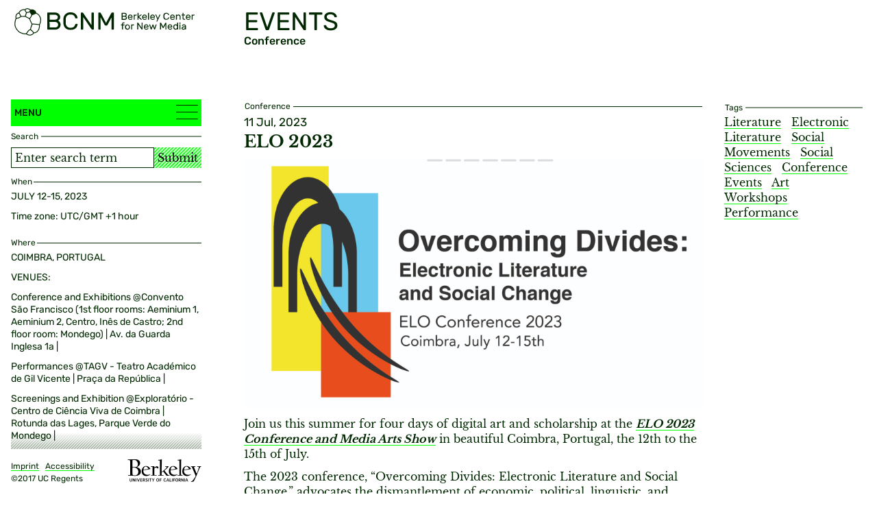

--- FILE ---
content_type: text/html; charset=utf-8
request_url: https://bcnm.berkeley.edu/events/4223/conference/5696/elo-2023
body_size: 6223
content:
<!DOCTYPE html>
<html xmlns="http://www.w3.org/1999/xhtml" lang="en-US" class="">
<head>
	<meta http-equiv="Content-Type" content="text/html;charset=utf-8" />
	<meta http-equiv="X-UA-Compatible" content="IE=edge" />
	<meta name="viewport" content="width=device-width, initial-scale=1" />
	<title>ELO 2023 - Events - Berkeley Center for New Media</title>

	<link rel="stylesheet" type="text/css" media="all" href="/styles/jquery.selectBoxIt.css" />
	<link rel="stylesheet" type="text/css" media="all" href="/styles/jquery.fancybox.min.css" />
	<link rel="stylesheet" type="text/css" media="all" href="/styles/main.css?v=20250121055156" />
	<!--
		Design by Catalogtree (http://www.catalogtree.net/)
		Technical realization by Systemantics (http://www.systemantics.net/)
	-->
</head>
<body>

<div class="skip-links">
	<h2 class="screenreader-only">Jump links</h2>
	<a href="#target_content" class="skip-link" title="skip links">Jump to content</a>
</div>

<div class="warp-main">


<header class="compensate-for-scrollbar">
	<div class="wrap-header">
		<div class="header-logo">
			<a href="/" class="header-logo-item">
				<img src="/elements/BCNM-logo-bubble-08.svg" alt="Berkeley Center for New Media" class="header-logo-item-1">
				<img src="/elements/BCNM-logo-type.svg" alt="" class="header-logo-item-2" aria-hidden="true">
			</a>

			<div class="menu-button-borders on-mobile js-menu-toggle" role="button" aria-expanded="false" tabindex="0">
				<div></div>
				<div></div>
				<div></div>
			</div>


		</div>
		<div class="header-page" aria-hidden="true">
			<div class="header-page-category">
				Events
			</div>
			<div class="header-page-subcategory">
				Conference
			</div>


		</div>
	</div>

	
</header>

<main>
	<div class="wrap-sidebar">
		<div class="sidebar-pin">
			<div class="sidebar">
				<div class="menu js-hatching-wrapper">
					<a href="#" class="menu-button js-menu-toggle" role="button" aria-haspopup="true" aria-expanded="false">
						Menu
						<div class="menu-button-borders">
							<div></div>
							<div></div>
							<div></div>
						</div>
					</a>

					<div class="main-hatching js-hatching"></div>

					<div class="wrap-menu-scrolling">
						<div class="menu-scrolling">
							<nav role="menu" aria-label="Main navigation">
								<ul class="menu-items">
									<li class="menu-item">
										<a href="/" role="menuitem">Home</a>
									</li>
									<li class="menu-item">
										<div id="menu-1" class="menu-item-holder is-open js-menu-item-toggle" tabindex="0" role="button" aria-expanded="true" aria-haspopup="menu">Events</div>
										<ul class="menu-items-submenu" role="menu" aria-labelledby="menu-1">
											<li class="menu-item">
												<a href="/events/" role="menuitem">Overview</a>
											</li>
																							<li class="menu-item">
													<a href="/events/6293/20th-anniversary-conference/" role="menuitem">20th Anniversary Conference</a>
												</li>
																							<li class="menu-item">
													<a href="/events/13/art-tech-culture/" role="menuitem">Art, Tech & Culture</a>
												</li>
																							<li class="menu-item">
													<a href="/events/22/history-theory/" role="menuitem">History & Theory</a>
												</li>
																							<li class="menu-item">
													<a href="/events/95/workshops/" role="menuitem">Workshops</a>
												</li>
																							<li class="menu-item">
													<a href="/events/109/special-events/" role="menuitem">Special Events</a>
												</li>
																							<li class="menu-item">
													<a href="/events/324/commons-conversations/" role="menuitem">Commons Conversations</a>
												</li>
																							<li class="menu-item">
													<a href="/events/4223/conference/" role="menuitem">Conference</a>
												</li>
																							<li class="menu-item">
													<a href="/events/6532/global-digital-infrastructure/" role="menuitem">Global Digital Infrastructure</a>
												</li>
																					</ul>
									</li>
									<li class="menu-item">
										<a href="/news-research/" role="menuitem">News/Research</a>
									</li>
									<li class="menu-item">
										<div id="menu-2" class="menu-item-holder js-menu-item-toggle" tabindex="0" role="button" aria-expanded="false" aria-haspopup="menu">Academics</div>
										<ul class="menu-items-submenu" role="menu" aria-labelledby="menu-2">
											<li class="menu-item">
												<a href="/academics/" role="menuitem">Overview</a>
											</li>
																							<li class="menu-item"><a href="/academics/27/designated-emphasis-program" role="menuitem">Designated Emphasis Program</a></li>
																							<li class="menu-item"><a href="/academics/31/certificate-in-new-media" role="menuitem">Certificate in New Media</a></li>
																							<li class="menu-item"><a href="/academics/3328/graduate-opportunities" role="menuitem">Graduate Opportunities</a></li>
																							<li class="menu-item"><a href="/academics/32/undergraduate-certificate-in-new-media" role="menuitem">Undergraduate Certificate in New Media</a></li>
																							<li class="menu-item"><a href="/academics/3334/undergraduate-opportunities" role="menuitem">Undergraduate Opportunities</a></li>
																							<li class="menu-item"><a href="/academics/33/visiting-scholar-in-new-media" role="menuitem">Visiting Scholar in New Media</a></li>
																							<li class="menu-item"><a href="/academics/5698/decals" role="menuitem">Decals</a></li>
																						<li>
												<div class="menu-item-sub-holder js-menu-item-toggle" tabindex="0" role="button" aria-expanded="false" aria-haspopup="menu">
													Courses</div>
												<ul class="menu-items-subsubmenu">
																											<li class="menu-item">
															<a href="/academics/6549/spring-2026" role="menuitem">Spring 2026</a>
														</li>
																											<li class="menu-item">
															<a href="/academics/6323/fall-2025" role="menuitem">Fall 2025</a>
														</li>
																											<li class="menu-item">
															<a href="/academics/6200/summer-2025" role="menuitem">Summer 2025</a>
														</li>
																											<li class="menu-item">
															<a href="/academics/6083/spring-2025" role="menuitem">Spring 2025</a>
														</li>
																											<li class="menu-item">
															<a href="/academics/5865/fall-2024" role="menuitem">Fall 2024</a>
														</li>
																											<li class="menu-item">
															<a href="/academics/5818/summer-2024" role="menuitem">Summer 2024</a>
														</li>
																											<li class="menu-item">
															<a href="/academics/5765/spring-2024" role="menuitem">Spring 2024</a>
														</li>
																											<li class="menu-item">
															<a href="/academics/5472/fall-2023" role="menuitem">Fall 2023</a>
														</li>
																											<li class="menu-item">
															<a href="/academics/5429/summer-2023" role="menuitem">Summer 2023</a>
														</li>
																											<li class="menu-item">
															<a href="/academics/5268/spring-2023" role="menuitem">Spring 2023</a>
														</li>
																											<li class="menu-item">
															<a href="/academics/4988/fall-2022" role="menuitem">Fall 2022</a>
														</li>
																											<li class="menu-item">
															<a href="/academics/4711/spring-2022" role="menuitem">Spring 2022</a>
														</li>
																											<li class="menu-item">
															<a href="/academics/4426/fall-2021" role="menuitem">Fall 2021</a>
														</li>
																											<li class="menu-item">
															<a href="/academics/4098/spring-2021" role="menuitem">Spring 2021</a>
														</li>
																											<li class="menu-item">
															<a href="/academics/3691/fall-2020" role="menuitem">Fall 2020</a>
														</li>
																											<li class="menu-item">
															<a href="/academics/3420/summer-2020" role="menuitem">Summer 2020</a>
														</li>
																											<li class="menu-item">
															<a href="/academics/3370/spring-2020" role="menuitem">Spring 2020</a>
														</li>
																											<li class="menu-item">
															<a href="/academics/3044/fall-2019" role="menuitem">Fall 2019</a>
														</li>
																											<li class="menu-item">
															<a href="/academics/2772/spring-2019" role="menuitem">Spring 2019</a>
														</li>
																											<li class="menu-item">
															<a href="/academics/2891/summer-2019" role="menuitem">Summer 2019</a>
														</li>
																											<li class="menu-item">
															<a href="/academics/2469/fall-2018" role="menuitem">Fall 2018</a>
														</li>
																											<li class="menu-item">
															<a href="/academics/2051/summer-2018" role="menuitem">Summer 2018</a>
														</li>
																											<li class="menu-item">
															<a href="/academics/1612/spring-2018" role="menuitem">Spring 2018</a>
														</li>
																											<li class="menu-item">
															<a href="/academics/28/fall-2017" role="menuitem">Fall 2017</a>
														</li>
																											<li class="menu-item">
															<a href="/academics/34/summer-2017" role="menuitem">Summer 2017</a>
														</li>
																											<li class="menu-item">
															<a href="/academics/35/spring-2017" role="menuitem">Spring 2017</a>
														</li>
																									</ul>
											</li>
										</ul>
									</li>
									<li class="menu-item">
										<div id="menu-3" class="menu-item-holder js-menu-item-toggle" tabindex="0" role="button" aria-expanded="false" aria-haspopup="menu">People</div>
										<ul class="menu-items-submenu" role="menu" aria-labelledby="menu-3">
																							<li class="menu-item">
													<a href="/people/113/executive-committee" role="menuitem">Executive Committee</a>
												</li>
																							<li class="menu-item">
													<a href="/people/114/staff" role="menuitem">Staff</a>
												</li>
																							<li class="menu-item">
													<a href="/people/115/students" role="menuitem">Students</a>
												</li>
																							<li class="menu-item">
													<a href="/people/5560/graduate-group" role="menuitem">Graduate Group</a>
												</li>
																							<li class="menu-item">
													<a href="/people/3383/advisory-board" role="menuitem">Advisory Board</a>
												</li>
																							<li class="menu-item">
													<a href="/people/4005/former-visiting-scholars-post-docs" role="menuitem">Former Visiting Scholars & Post-Docs</a>
												</li>
																					</ul>
									</li>
									<li class="menu-item">
										<div id="menu-4" class="menu-item-holder js-menu-item-toggle" tabindex="0" role="button" aria-expanded="false" aria-haspopup="menu">Resources
										</div>
										<ul class="menu-items-submenu" role="menu" aria-labelledby="menu-4">
																							<li class="menu-item">
													<a href="/resources/100/the-lyman-fellowship" role="menuitem">The Lyman Fellowship</a>
												</li>
																							<li class="menu-item">
													<a href="/resources/101/summer-research-fellowship" role="menuitem">Summer Research Fellowship</a>
												</li>
																							<li class="menu-item">
													<a href="/resources/477/conference-grants" role="menuitem">Conference Grants</a>
												</li>
																							<li class="menu-item">
													<a href="/resources/102/faculty-seed-grants" role="menuitem">Faculty Seed Grants</a>
												</li>
																							<li class="menu-item">
													<a href="/resources/1020/eugene-jarvis-scholarship-for-new-media-innovation" role="menuitem">Eugene Jarvis Scholarship for New Media Innovation</a>
												</li>
																							<li class="menu-item">
													<a href="/resources/2851/undergraduate-research-fellowship" role="menuitem">Undergraduate Research Fellowship</a>
												</li>
																							<li class="menu-item">
													<a href="/resources/3382/working-groups" role="menuitem">Working Groups</a>
												</li>
																							<li class="menu-item">
													<a href="/resources/3997/indigenous-technologies" role="menuitem">Indigenous Technologies</a>
												</li>
																							<li class="menu-item">
													<a href="/resources/4169/d-lab" role="menuitem">D-Lab</a>
												</li>
																							<li class="menu-item">
													<a href="/resources/2396/hack-the-bells-guide" role="menuitem">Hack the Bells Guide</a>
												</li>
																							<li class="menu-item">
													<a href="/resources/4495/maker-resources" role="menuitem">Maker Resources</a>
												</li>
																							<li class="menu-item">
													<a href="/resources/4543/strategic-plan" role="menuitem">Strategic Plan</a>
												</li>
																							<li class="menu-item">
													<a href="/resources/5276/aapi-media-creatives-fellowship" role="menuitem">AAPI Media Creatives Fellowship</a>
												</li>
																							<li class="menu-item">
													<a href="/resources/6160/community-engagement" role="menuitem">Community Engagement</a>
												</li>
																							<li class="menu-item">
													<a href="/resources/6255/oxford-internet-institute" role="menuitem">Oxford Internet Institute </a>
												</li>
																					</ul>
									</li>
									<li class="menu-item">
										<div id="menu-5" class="menu-item-holder js-menu-item-toggle" tabindex="0" role="button" aria-expanded="false" aria-haspopup="menu">Digital Infrastructures</div>
										<ul class="menu-items-submenu" role="menu" aria-labelledby="menu-5">
											<li class="menu-item">
												<a href="/digital-infrastructures/"
												class="menu-item" role="menuitem">Overview</a>
											</li>
																							<li class="menu-item">
													<a href="/digital-infrastructures/6256/summer-2025-courses" role="menuitem">Summer 2025 Courses</a>
												</li>
																							<li class="menu-item">
													<a href="/digital-infrastructures/6340/summer-2025-instructors" role="menuitem">Summer 2025 Instructors</a>
												</li>
																							<li class="menu-item">
													<a href="/digital-infrastructures/6282/digital-infrastructure-101-the-hidden-foundations-of-the-internet" role="menuitem">Digital Infrastructure 101: The Hidden Foundations of the Internet</a>
												</li>
																							<li class="menu-item">
													<a href="/digital-infrastructures/6283/how-to-build-a-global-internet-digital-infrastructure-projects-from-subsea-cables-to-data-centers" role="menuitem">How to Build a Global Internet: Digital Infrastructure Projects from Subsea Cables to Data Centers</a>
												</li>
																							<li class="menu-item">
													<a href="/digital-infrastructures/6284/tech-wars-security-geopolitics-and-resilience-of-digital-infrastructures" role="menuitem">Tech Wars: Security, Geopolitics, and Resilience of Digital Infrastructures</a>
												</li>
																							<li class="menu-item">
													<a href="/digital-infrastructures/6285/keeping-the-internet-alive-the-world-of-digital-infrastructure-operations-and-maintenance" role="menuitem">Keeping the Internet Alive: The World of Digital Infrastructure Operations and Maintenance</a>
												</li>
																							<li class="menu-item">
													<a href="/digital-infrastructures/6217/building-a-sustainable-internet-decal" role="menuitem">Building a Sustainable Internet Decal</a>
												</li>
																						<li>
										</ul>
									</li>
									<li class="menu-item">
										<a href="/about" role="menuitem">About</a>
									</li>
									<li class="menu-item">
										<a href="/contact" role="menuitem">Contact</a>
									</li>
								</ul>
							</nav>
						</div>
					</div>
				</div>

				<section>
					<h2 class="screenreader-only">Search, Support and Connect</h2>
					<div class="sidebar-wrap-form">
						<div class="item-details background-white">
							<h3 class="item-details-text">Search</h3>
							<span class="item-details-border"></span>
						</div>

						<form action="/search" method="get" class="sidebar-form-search">
							<input type="search" name="q" class="sidebar-input" placeholder="Enter search term" aria-label="Search term">
							<button type="submit" class="sidebar-button">Submit</button>
						</form>
					</div>

									</section>

				
									<div class="sidebar-infos js-hatching-wrapper">

						<div class="main-hatching sidebar-hatching js-hatching"></div>

						<div class="bottom-hatching js-hatching"></div>
						<div class="sidebar-infos-scrolling">
							<div class="sidebar-info">
								<div class="sidebar-info-text">
																												<h2><span>When</span></h2>
										<p>JULY 12-15, 2023&nbsp;</p>

<p>Time zone: UTC/GMT +1 hour</p>

																												<h2><span>Where</span></h2>
										<p>COIMBRA, PORTUGAL</p>

<p>VENUES:</p>

<p>Conference and Exhibitions @Convento São Francisco (1st floor rooms: Aeminium 1, Aeminium 2, Centro, Inês de Castro; 2nd floor room: Mondego) |&nbsp;Av. da Guarda Inglesa 1a |</p>

<p>Performances @TAGV - Teatro Académico de Gil Vicente | Praça da República |</p>

<p>Screenings and Exhibition @Exploratório - Centro de Ciência Viva de Coimbra | Rotunda das Lages, Parque Verde do Mondego |&nbsp;</p>

<p>Dinner @Centro Cultural Dom Dinis |&nbsp;Largo Marquês de Pombal</p>

<p>Zoom links will be sent to all registered attendants by email. Numbered sessions (e.g. "session #05 @Aeminium 2") in the program will be streamed. Keynote sessions will be recorded and made available at a later time. &nbsp;</p>

									
								</div>
							</div>
						</div>
					</div>
							</div>

			<div class="sidebar-bottom">
				<a href="/imprint" class="sidebar-bottom-imprint">Imprint</a> &nbsp;
				<a href="http://dap.berkeley.edu/get-help/report-web-accessibility-issue" class="sidebar-bottom-imprint">Accessibility</a>

				<div class="sidebar-bottom-copyright">©2017 UC Regents</div>

				<a href="http://www.berkeley.edu/" class="sidebar-bottom-logo">
					<img src="/elements/UC_Berkeley_wordmark_black-01.png" alt="University of California, Berkeley">
				</a>
			</div>
		</div>
</div>
	<div class="main" id="target_content">
		<div class="main-article js-hatching-wrapper">
			<div class="main-hatching js-hatching"></div>

			<section class="main-article-section">
				<div class="section-details background-white">
					<div class="article-details"><span>Conference</span></div>
				</div>

				<div class="section-text text-style section-text-event">
					<span class="article-event-date">11 Jul, 2023</span>
					<h1>ELO 2023</h1>


					<div class="inline-image">
						<div class="wrap-inline-image-single inline-image-landscape">
							<img src="/images/Screenshot 2023-07-11 at 3.28.35 PM.png?w=1245" alt="">
						</div>
					</div>

					<p>Join us this summer for four days of digital art and scholarship at the <em><a href="https://ucpages.uc.pt/en/events/overcoming-divides-electronic-literature-and-social-change/programa/"><strong>ELO 2023 Conference and Media Arts Show</strong></a></em> in beautiful Coimbra, Portugal, the 12th to the 15th of July.</p>

<p>The 2023 conference, “Overcoming Divides: Electronic Literature and Social Change,” advocates the dismantlement of economic, political, linguistic, and cultural barriers, focusing on the relation between art and society, as well as on the subversive potential of electronic literature.</p>

<p>Art and literature compulsively respond to undergoing socio-political transformations. Whether overtly committed to social causes or inevitably engulfed by waves of change, writers and artists are influenced by dramatic shifts motivated by local or global issues such as climate change, economic crisis, military conflicts, and repressive or coercive government policies. The field of electronic literature, whose continuous reconfiguration is deeply intertwined with technological advancements, is no exception to this pattern. Equipped with the pervasiveness of network technology, as well as with software that can analyze and portray reality with the utmost detail, electronic literature is harnessed with adequate tools to voice environmental and social concerns and to expose oppressive and corrupt regimes. Highly experimental and focused on an introspective journey that aims to explore the creative amplitude of emerging technologies, electronic literature’s self-reflexive nature is also frequently mobilized to defy normative perspectives over literature and art, as well as to challenge deep-rooted cultural misconceptions.</p>

<p>During this conference, we aim to explore how electronic literature uses its critical media approach, as well as its close affinity with computation, to assume a socially engaged stance. In a time when walls are being raised once again, this conference examines electronic literature’s role in the dismantlement of new and old barriers between people.</p>

<p>ELO23 will be held in a national monument (Convento São Francisco), overlooking the University of Coimbra as well as Coimbra’s Uptown and Downtown areas, both designated World Heritage by UNESCO in 2013. Challenging the social asymmetry represented by the uptown/downtown divide, ELO23 will be extended from the university to the entire city center. Performances will be opened to the public, and exhibitions will take place at different locations in the city, thus integrating ELO Conference into Coimbra’s rich cultural life. Remote (online) participation will be limited to the scholarly dimension of the conference.</p>

<p>We welcome scholarly and artistic proposals that explore a connection between electronic literature and the following themes, among others:</p>

<ul>
	<li>the role of literature in social change;</li>
	<li>collaborative platforms and activist software;</li>
	<li>digital humanities and memory preservation (archive);</li>
	<li>environmental damage caused by digital technologies;</li>
	<li>the impact of climate change;</li>
	<li>language barriers, translation and linguistic diversity;</li>
	<li>disabilities and accessibility;</li>
	<li>mental health, trauma and cognitive diversity;</li>
	<li>social and economic inequality;</li>
	<li>digital literacy and societal transformation;</li>
	<li>gender divide and identity diversity;</li>
	<li>migrations and border enforcement;</li>
	<li>hybridity, recombination and multilinearity as aesthetics of subversion;</li>
	<li>documentary forms and nonfiction narrative.</li>
</ul>

<p><strong>Organizers</strong><br />
Electronic Literature Organization (ELO)<br />
Faculdade de Letras da Universidade de Coimbra (FLUC)</p>

<p><strong>Partners and Sponsors</strong><br />
Center for Portuguese Literature (CLP)<br />
Instituto de Comunicação da NOVA (ICNOVA), Universidade Nova de Lisboa<br />
Programa de Doutoramento em Materialidades da Literatura, Universidade de Coimbra<br />
Universidade Fernando Pessoa (UFP)<br />
Câmara Municipal de Coimbra<br />
Exploratório – Centro Ciência Viva de Coimbra<br />
Museu da Ciência da Universidade de Coimbra<br />
Berkeley Center for New Media</p>

				</div>

				<div class="article-buttons">
					<a href="/events/109/special-events/5522/rivers-forests-earth-speculating-dalit-histories-and-dalit-futures-in-bengal" class="article-button-prev" aria-label="Previous event">Previous</a>
					<a href="/events/13/art-tech-culture/5701/the-ghost-in-the-machine-is-me" class="article-button-next" aria-label="Next event">Next</a>
				</div>

			</section>
		</div>

		<div class="marginal-column">
			<div class="section-details background-white">
				<span class="item-details-text">Tags</span>
				<span class="item-details-border"></span>
			</div>

			<div class="marginal-tags">
				<a href="/search?q=Literature" class="marginal-tag">Literature</a>
				<a href="/search?q=Electronic Literature" class="marginal-tag">Electronic Literature</a>
				<a href="/search?q=Social Movements" class="marginal-tag">Social Movements</a>
				<a href="/search?q=Social Sciences" class="marginal-tag">Social Sciences</a>
				<a href="/search?q=Conference" class="marginal-tag">Conference</a>
				<a href="/search?q=Events" class="marginal-tag">Events</a>
				<a href="/search?q=Art" class="marginal-tag">Art</a>
				<a href="/search?q=Workshops" class="marginal-tag">Workshops</a>
				<a href="/search?q=Performance" class="marginal-tag">Performance</a>
			</div>
		</div>
	</div>
</main>

</div>
	<script src="/scripts/jquery-1.11.3.min.js"></script>
	<script src="/scripts/fastclick.js"></script>
	<script src="/scripts/isotope.pkgd.min.js"></script>
	<script src="/scripts/jquery-ui.min.js"></script>
	<script src="/scripts/jquery.selectBoxIt.min.js"></script>
	<script async src="https://theta360.com/widgets.js" charset="utf-8"></script>
	<script src="/scripts/jquery.sys_slideshow.js"></script>
	<script src="/scripts/jquery.fancybox.min.js"></script>
	<script src="/scripts/jquery.lazyload.min.js"></script>
	<script src="/scripts/main.js?v=20250123002351"></script>
	<div class="bg-layer"></div>
	<script async src="https://siteimproveanalytics.com/js/siteanalyze_6294756.js"></script>
</body>
</html>


--- FILE ---
content_type: text/css
request_url: https://bcnm.berkeley.edu/styles/main.css?v=20250121055156
body_size: 6233
content:
html,body,div,span,applet,object,iframe,h1,h2,h3,h4,h5,h6,p,blockquote,pre,a,abbr,acronym,address,big,cite,code,del,dfn,em,img,ins,kbd,q,s,samp,small,strike,strong,sub,sup,tt,var,b,u,i,center,dl,dt,dd,ol,ul,li,fieldset,form,label,legend,table,caption,tbody,tfoot,thead,tr,th,td,article,aside,canvas,details,embed,figure,figcaption,footer,header,hgroup,menu,nav,output,ruby,section,summary,time,mark,audio,video{margin:0;padding:0;border:0;font-size:100%;font:inherit;vertical-align:baseline}article,aside,details,figcaption,figure,footer,header,hgroup,menu,nav,section{display:block}body{line-height:1}ol,ul{list-style:none}blockquote,q{quotes:none}blockquote:before,blockquote:after,q:before,q:after{content:'';content:none}table{border-collapse:collapse;border-spacing:0}@font-face{font-family:"Libre Baskerville";src:url("../webfonts/libre-baskerville-v14-latin-regular.woff2") format("woff");font-weight:normal;font-style:normal}@font-face{font-family:"Libre Baskerville";src:url("../webfonts/libre-baskerville-v14-latin-700.woff2") format("woff");font-weight:bold;font-style:normal}@font-face{font-family:"Rubik";src:url("../webfonts/rubik-v28-latin-regular.woff2") format("woff");font-weight:normal;font-style:normal}@font-face{font-family:"Rubik";src:url("../webfonts/rubik-v28-latin-500.woff2") format("woff");font-weight:500;font-style:normal}body,input{font:normal 16px/22px "Libre Baskerville",serif}img{display:block;width:100%;height:auto}a{text-decoration:none;color:#002800}html{-webkit-font-smoothing:antialiased;-moz-osx-font-smoothing:grayscale;overflow-y:scroll;word-wrap:break-word;-webkit-text-size-adjust:100%;box-sizing:border-box}*,*:before,*:after{box-sizing:inherit}body{position:relative;color:#002800}header{zoom:1;position:fixed;top:0;left:0;right:0;height:143px;overflow:hidden;z-index:100}header:before,header:after{content:"";display:table}header:after{clear:both}header>div{position:relative;z-index:1}em{font-style:italic}.clickable-block{cursor:pointer;-moz-user-select:-moz-none;-ms-user-select:none;-webkit-user-select:none;user-select:none}.wrap-header{zoom:1;background-color:#fff;width:100%;padding-left:16px;padding-right:16px;max-width:1332px;height:145px}.wrap-header:before,.wrap-header:after{content:"";display:table}.wrap-header:after{clear:both}strong{font-weight:bold}.teaser-border-now{border-color:lime}.teaser-border-now .teaser-details{background-color:lime}.background-now{background-color:lime}.background-white{position:relative;display:-webkit-flex;display:flex}.header-logo{width:28.02419%;float:left;margin-right:1.6129%;margin-right:0;max-width:278px}.header-logo-item{zoom:1;display:block;margin-left:5px;margin-right:10px;margin-top:12px;max-width:263px}.header-logo-item:before,.header-logo-item:after{content:"";display:table}.header-logo-item:after{clear:both}.header-logo-item-1{width:calc(100% - 224px);float:left}.header-logo-item-2{width:calc(100% - 48px);float:right;margin-top:6px}.header-links{font:500 14px/18px "Rubik",sans-serif;text-transform:uppercase;margin-top:15px;padding-left:31px}.header-links li+li{margin-top:2px}.header-link{padding-left:22px;position:relative}.header-link:before{content:"";position:absolute;top:0;background-image:url("../elements/icon_arrow_right.svg");background-size:contain;background-position:0px 3px;background-repeat:no-repeat;display:block;width:13px;height:13px}.header-columns,.header-page{zoom:1;margin-left:4.23387%;width:66.12903%;float:right;margin-right:0;margin-top:12px}.header-columns:before,.header-columns:after,.header-page:before,.header-page:after{content:"";display:table}.header-columns:after,.header-page:after{clear:both}.header-column{font:normal 37px/40px "Rubik",sans-serif;width:48.78049%;float:left;margin-right:2.43902%}.header-column+.header-column{width:48.78049%;float:right;margin-right:0}.header-page{height:124px;position:relative;padding-left:4px}.header-page-category{font:normal 37px/38px "Rubik",sans-serif;text-transform:uppercase}@media (max-width: 768px){.header-page-category{font-size:14px;line-height:18px;font-weight:bold}}.header-page-subcategory{font:500 16px/20px "Rubik",sans-serif}@media (max-width: 768px){.header-page-subcategory{font-size:14px;line-height:18px}}.header-jump-links{width:74.39024%;padding-right:10px;position:absolute;bottom:0;max-height:66px;overflow:hidden}.header-jump-links li{float:left;margin-right:13px}.header-jump-link{cursor:pointer;-moz-user-select:-moz-none;-ms-user-select:none;-webkit-user-select:none;user-select:none;background-image:-moz-linear-gradient(top, lime 1px, transparent 1px);background-image:-webkit-linear-gradient(top, lime 1px, transparent 1px);background-image:-o-linear-gradient(top, lime 1px, transparent 1px);background-image:-ms-linear-gradient(top, lime 1px, transparent 1px);background-image:linear-gradient(lime 1px, transparent 1px);background-size:1px 1px;background-repeat:repeat-x;background-position:0 100%}.screenreader-only{position:absolute;text-indent:-9999px}.warp-main{position:relative;z-index:2}main{zoom:1;position:relative;margin-top:143px;padding-right:16px;padding-left:16px;max-width:1332px;background-color:#fff}main:before,main:after{content:"";display:table}main:after{clear:both}.wrap-sidebar{width:28.02419%;float:left;margin-right:1.6129%;margin-right:0;position:relative;top:0;height:calc(100vh - 145px);max-width:278px;z-index:1}.sidebar-pin{position:fixed;top:145px;height:calc(100vh - 145px);width:278px}.sidebar{width:100%}.sidebar-bottom{font:normal 12px/14px "Rubik",sans-serif;width:100%;position:absolute;bottom:15px;left:0}.sidebar-bottom a{position:relative}.sidebar-bottom a:after{content:"";display:block;border-bottom:1px solid lime;position:absolute;left:0;right:0;bottom:0}.sidebar-bottom-logo{position:absolute !important;right:0;bottom:2px}.sidebar-bottom-logo:after{content:none !important}.sidebar-bottom-logo img{height:33px;width:auto}.sidebar-bottom-copyright{margin-top:4px}.sidebar-wrap-form{margin-top:6px}.main{margin-left:4.23387%;width:66.12903%;float:right;margin-right:0;position:relative;margin-bottom:50px;margin-top:2px;z-index:10}.main-hatching{position:fixed;display:block;height:36px;background-image:url("../elements/icon_hatching_2.svg");background-repeat:repeat;background-size:4px;opacity:.5;right:16px;top:145px;visibility:hidden;pointer-events:none;z-index:100}.is-scrolling .main .main-hatching,.is-scrolling.sidebar-infos .main-hatching{visibility:visible}.menu .main-hatching{margin-top:39px}.menu-is-scrolling .main-hatching{visibility:visible}.bottom-hatching{position:fixed;display:block;height:36px;background-image:url("../elements/icon_hatching_bottom.svg");background-repeat:repeat;background-size:4px;opacity:.5;right:16px;top:inherit !important;bottom:65px;background-position:bottom;visibility:visible;z-index:100}.disable-bottom-hatching .bottom-hatching{visibility:hidden}.is-bottom .bottom-hatching{visibility:hidden}.main-into{width:74.39024%;float:left;margin-right:2.43902%;font:normal 21px/27px "Libre Baskerville",serif}.main-into a{background-image:-moz-linear-gradient(top, lime 1px, transparent 1px);background-image:-webkit-linear-gradient(top, lime 1px, transparent 1px);background-image:-o-linear-gradient(top, lime 1px, transparent 1px);background-image:-ms-linear-gradient(top, lime 1px, transparent 1px);background-image:linear-gradient(lime 1px, transparent 1px);background-size:1px 1px;background-repeat:repeat-x;background-position:0 90%}.main-into p+p{margin-top:8px}.menu{font:500 14px/24px "Rubik",sans-serif;position:relative;z-index:105}.menu-button{cursor:pointer;-moz-user-select:-moz-none;-ms-user-select:none;-webkit-user-select:none;user-select:none;background-color:lime;display:block;text-transform:uppercase;padding:8px 5px 7px 5px;position:relative}.no-touch .menu-button:hover{color:#002800}.menu-button-borders{position:relative;float:right;width:32px;height:21px}.menu-button-borders div{height:1px;background-color:#002800}.menu-button-borders div+div{margin-top:9px}.menu-button-borders.on-mobile{position:absolute;top:14px;right:16px;z-index:1}.wrap-menu-scrolling{display:none;position:absolute;margin-left:-2px;margin-top:-2px;height:0;width:calc(100% + 4px);overflow:hidden}.menu-scrolling{position:absolute;width:calc(100% + 17px);height:calc(100vh - 184px);overflow:scroll;-webkit-overflow-scrolling:touch}.menu-items{margin-bottom:calc(100vh - 224px);padding:2px;width:calc(100% - 17px);width:calc(100%)}.menu-items>.menu-item{text-transform:uppercase}.menu-item{border-top:1px solid #fff}.menu-item a{display:block;position:relative;background-color:lime;padding:8px 5px 7px 5px}.menu-item a:focus-visible{z-index:1}.menu-item a:hover{color:#002800}.menu-item-holder,.menu-item-sub-holder{cursor:pointer;-moz-user-select:-moz-none;-ms-user-select:none;-webkit-user-select:none;user-select:none;background-color:lime;padding:8px 5px 7px 5px;text-transform:uppercase;position:relative}.menu-item-holder:after,.menu-item-sub-holder:after{content:"";-moz-transform:translateY(-50%);-ms-transform:translateY(-50%);-webkit-transform:translateY(-50%);transform:translateY(-50%);position:absolute;background-image:url("../elements/icon_arrow_right.svg");background-size:contain;background-position:0px 3px;background-repeat:no-repeat;display:block;right:15px;top:50%;width:13px;height:13px}.menu-item-holder.is-open:after,.menu-item-sub-holder.is-open:after{content:none}.menu-item-holder.is-open+.menu-items-submenu,.menu-item-sub-holder.is-open+.menu-items-submenu{display:block}.menu-items-submenu{display:none}.menu-items-submenu>.menu-item a{background-color:#80ff80;padding-left:15px}.menu-item-sub-holder{border-top:1px solid #fff;background-color:#80ff80;padding-left:15px}.menu-item-sub-holder.is-open+.menu-items-subsubmenu{display:block}.menu-items-subsubmenu{display:none}.menu-items-subsubmenu>.menu-item a{background-color:#b3ffb3;padding-left:30px}.menu-active .wrap-menu-scrolling{display:block;height:calc(100vh - 184px)}.menu-active .wrap-menu-scrolling.mobile-menu{display:none}.menu-active .menu-button-borders div{margin-top:2px !important}.menu-active .menu-button-borders div:nth-child(1){-moz-transform:rotate(45deg);-ms-transform:rotate(45deg);-webkit-transform:rotate(45deg);transform:rotate(45deg);top:9px;position:absolute;width:100%}.menu-active .menu-button-borders div:nth-child(2){-moz-transform:rotate(-45deg);-ms-transform:rotate(-45deg);-webkit-transform:rotate(-45deg);transform:rotate(-45deg);position:absolute;top:9px;width:100%}.menu-active .menu-button-borders div:nth-child(3){display:none}.teaser{display:block;border-width:1px;border-style:solid}.teaser.teaser-border-white{border-color:transparent;border-bottom-color:lime}.teaser.teaser-border-white .teaser-details{position:relative;padding-right:0}.teaser.teaser-border-white>div:last-child{margin-bottom:11px}.teaser+.teaser{margin-top:11px}.teaser+.teaser-border-now{margin-top:16px}.isotope-items .teaser{margin-bottom:11px}.isotope-items .teaser+.teaser{margin-top:0}.teaser-innner{display:block}.teaser-details{font:normal 12px/14px "Rubik",sans-serif;padding-left:5px;padding-right:5px}.teaser-details-date{font:normal 17px/21px "Rubik",sans-serif;margin-top:5px;margin-left:3px;margin-right:3px}.teaser-image{margin-left:3px;margin-right:3px;margin-top:3px}.wrap-teaser-image{position:relative;overflow:hidden}.wrap-teaser-image .lazyload{position:absolute;top:0;left:0;width:100%;height:100%}.teaser-title{font:bold 24px/28px "Libre Baskerville",serif;margin-left:3px;margin-right:3px;margin-top:5px;margin-bottom:2px}.teaser-image+.teaser-title{margin-top:9px}.with-image .teaser-image+.teaser-title{margin-top:12px}.with-image .teaser-title{font:bold 20px/24px "Libre Baskerville",serif}.teaser-text{font:normal 16px/22px "Libre Baskerville",serif;margin-bottom:3px;margin-left:3px;margin-right:3px}.teaser-image+.teaser-text{margin-top:12px}.teaser-title+.teaser-text{margin-top:8px}.read-more-button{font:normal 12px/14px "Rubik",sans-serif;background-image:-moz-linear-gradient(top, #002800 1px, transparent 1px);background-image:-webkit-linear-gradient(top, #002800 1px, transparent 1px);background-image:-o-linear-gradient(top, #002800 1px, transparent 1px);background-image:-ms-linear-gradient(top, #002800 1px, transparent 1px);background-image:linear-gradient(#002800 1px, transparent 1px);background-size:1px 1px;background-repeat:repeat-x;background-position:0 90%}.no-touch .teaser .read-more-button:hover{background-image:-moz-linear-gradient(top, lime 1px, transparent 1px);background-image:-webkit-linear-gradient(top, lime 1px, transparent 1px);background-image:-o-linear-gradient(top, lime 1px, transparent 1px);background-image:-ms-linear-gradient(top, lime 1px, transparent 1px);background-image:linear-gradient(lime 1px, transparent 1px);background-size:1px 1px;background-repeat:repeat-x;background-position:0 90%}.isotope-items .teaser{width:48.78049%;float:left}.item-gutter{width:1.6129%}.item-width{width:48.78049%}.wrap-column-items{zoom:1}.wrap-column-items:before,.wrap-column-items:after{content:"";display:table}.wrap-column-items:after{clear:both}.column-items{width:48.78049%;float:left;margin-right:2.43902%}.column-items+.column-items{width:48.78049%;float:right;margin-right:0}.sidebar-form-search,.sidebar-form-newsletter{display:flex;gap:8px;margin-top:8px}.sidebar-input{font:normal 16px/22px "Libre Baskerville",serif;width:100%;border:1px solid #002800;margin:0;padding:3px 5px 3px 5px;border-radius:0;-webkit-appearance:none}.sidebar-input:focus{outline:none}::-webkit-input-placeholder{color:#002800;opacity:1}:-moz-placeholder{color:#002800;opacity:1}::-moz-placeholder{color:#002800;opacity:1}:-ms-input-placeholder{color:#002800;opacity:1}.sidebar-button{font:normal 16px/22px "Libre Baskerville",serif;background-image:url("../elements/icon_hatching_gradient_green.svg");background-repeat:repeat-x;background-size:5px 58px;border:0;cursor:pointer;padding:0 5px;margin:0}.sidebar-donate{font:normal 16px/22px "Libre Baskerville",serif;display:block;margin-top:8px;padding:5px 5px 5px 5px;background-image:url("../elements/icon_hatching_gradient_green.svg");background-repeat:repeat-x;background-size:5px 58px}.sidebar-donate:hover{color:#002800}.article-details{position:relative}.background-white .article-details{padding-right:0;width:100%}.background-white .article-details span{padding-right:4px;background-color:#fff;position:relative;z-index:2}.background-white .article-details:after{content:"";position:absolute;border-bottom:1px solid #002800;width:100%;left:0;bottom:6px;z-index:0}.item-details{font:normal 12px/14px "Rubik",sans-serif;display:-webkit-flex;display:flex;position:relative}.item-details-text{white-space:nowrap;margin-right:4px;display:inline-block;padding:2px 0 1px 0}.teaser-event .item-details-text{position:relative;top:0}.item-details-date{font:normal 17px/21px "Rubik",sans-serif;display:inline-block;padding:2px 0 1px 0}.item-details-date+.item-details-text{padding-left:3px}.item-details-border{-moz-transform:translateY(50%);-ms-transform:translateY(50%);-webkit-transform:translateY(50%);transform:translateY(50%);border-top:1px solid #002800;width:100%;display:none}.teaser-border-white .item-details-border,.background-white .item-details-border{display:block}.sidebar-socialmedia{margin-top:13px}.sidebar-socialmedia-items{display:-webkit-flex;display:flex;margin-top:4px}.sidebar-socialmedia-item{cursor:pointer;-moz-user-select:-moz-none;-ms-user-select:none;-webkit-user-select:none;user-select:none;background-position:center;background-size:cover;width:100%}.sidebar-socialmedia-item a{display:block}.sidebar-socialmedia-item a:after{content:"";display:block;padding-bottom:100%}.socialmedia-facebook{background-image:url("../elements/icon_facebook.svg")}.socialmedia-twitter{background-image:url("../elements/icon_twitter.svg")}.socialmedia-google{background-image:url("../elements/icon_google.svg")}.socialmedia-youtube{background-image:url("../elements/icon_youtube.svg")}.socialmedia-flickr{background-image:url("../elements/icon_flickr.svg")}.socialmedia-instagram{background-image:url("../elements/icon_instagram.svg")}.socialmedia-spotify{background-image:url("../elements/icon_storify.svg")}.socialmedia-rss{background-image:url("../elements/icon_rss.svg")}.sidebar-archive-form{zoom:1;margin-top:12px}.sidebar-archive-form:before,.sidebar-archive-form:after{content:"";display:table}.sidebar-archive-form:after{clear:both}.sidebar-archive-item-month{width:39.56835%;float:left;margin-right:5.7554%}.sidebar-archive-item-year{width:24.46043%;float:left;margin-right:5.7554%}.sidebar-archive-item-button{cursor:pointer;-moz-user-select:-moz-none;-ms-user-select:none;-webkit-user-select:none;user-select:none;width:24.46043%;float:right;margin-right:0;font:normal 16px/22px "Libre Baskerville",serif;border:0;background-color:transparent;background-image:url("../elements/icon_hatching_gradient_green.svg");background-repeat:repeat-x;background-size:5px 58px;margin:0;padding:4px 5px 5px 5px}.sidebar-archive-item-button:focus{outline:none}.sidebar-archive-select{font:normal 16px/22px "Libre Baskerville",serif;width:100%}.selectboxit-container{width:100% !important}.selectboxit-container *{font:normal 16px/22px "Libre Baskerville",serif}.selectboxit-container .selectboxit-option-icon-container{margin-left:0}.selectboxit-container .selectboxit{border-radius:0;width:100% !important}.selectboxit-container .selectboxit-btn{border:0;background-color:inherit;background-image:none;border:1px solid;padding:3px 5px 2px 5px}.no-touch .selectboxit-container .selectboxit-btn:hover,.selectboxit-container .selectboxit-btn:focus{background-color:#fff}.selectboxit-container .selectboxit-options{width:100% !important;min-width:inherit !important;border-radius:0}.selectboxit-container .selectboxit-options .selectboxit-option-icon-container{display:none}.selectboxit-container .selectboxit-option .selectboxit-option-anchor{padding:0}.selectboxit-container .selectboxit-option.selectboxit-focus{background-color:#b3ffb3}.selectboxit-container .selectboxit-list{border:0;border-left:1px solid #002800;border-right:1px solid #002800;border-bottom:1px solid #002800;margin-top:-1px;box-shadow:none}.selectboxit-container .selectboxit-list .selectboxit-option-anchor{color:inherit}.selectboxit-container .selectboxit-option-icon{display:none}.selectboxit-container .selectboxit-option-first{border-radius:0}.selectboxit-container .selectboxit-text{text-indent:0}.selectboxit-arrow-container{width:14px}.selectboxit-default-arrow{border:0}.selectboxit-default-arrow:after{content:"";-moz-transform:rotate(90deg);-ms-transform:rotate(90deg);-webkit-transform:rotate(90deg);transform:rotate(90deg);background-image:url("../elements/icon_arrow_right.svg");background-repeat:no-repeat;background-size:100%;width:14px;height:14px;position:absolute;margin-top:0.1333em;right:0}.selectboxit-open .selectboxit-default-arrow:after{display:none}.selectboxit-list>.selectboxit-focus>.selectboxit-option-anchor{background-color:inherit;background-image:none;color:#002800}.selectboxit-option,.selectboxit-optgroup-header{text-indent:0;padding-top:1px;padding-bottom:2px;padding-left:5px;padding-right:5px}.selectboxit-container span,.selectboxit-container .selectboxit-options a{padding-top:2px;line-height:normal;height:auto;padding-bottom:2px}.article-filter-second{float:left;width:100%}.article-text+.article-filter-second{margin-top:2.357em}.article-filter-second .wrap-selectbox{width:33.334%}.is-selected .selectboxit{color:#002800}.sidebar-infos{margin-top:13px;overflow:hidden;position:relative}.sidebar-info{font:normal 14px/18px "Rubik",sans-serif}.sidebar-info+.sidebar-info{margin-top:16px}.sidebar-info:last-child{margin-bottom:25px}.sidebar-info a{position:relative}.sidebar-info a:after{content:"";display:block;border-bottom:1px solid lime;position:absolute;left:0;right:0;bottom:0}.sidebar-infos-scrolling{width:100%;height:100%;position:absolute;overflow-y:scroll;padding-right:17px;box-sizing:content-box;-webkit-overflow-scrolling:touch}.section-text{padding-left:4px;padding-right:4px}.article-event-date{font:normal 17px/21px "Rubik",sans-serif;display:block;margin-bottom:4px}.main-article{width:74.39024%;float:left;margin-right:2.43902%}.main-article.main-article-peoples{width:100%;float:right;margin-right:0}.main-article.main-article-peoples .section-text{width:74.39024%;float:left;margin-right:2.43902%}.text-style h1,.text-style h2{font:bold 24px/28px "Libre Baskerville",serif;max-width:580px}.text-style h1+p,.text-style h2+p{margin-top:7px}.text-style h1+.inline-image,.text-style h1+ul,.text-style h1+.inline-embed,.text-style h2+.inline-image,.text-style h2+ul,.text-style h2+.inline-embed{margin-top:11px}.text-style h1+h3,.text-style h2+h3{margin-top:9px}.text-style h3{font:bold 20px/24px "Libre Baskerville",serif}.text-style h3+h1{margin-top:16px}.text-style h4{font:normal 12px/14px "Rubik",sans-serif;position:relative;margin-top:9px}.text-style h4 span{background-color:#fff;position:relative;padding-right:2px;z-index:2}.text-style h4:after{content:"";position:absolute;border-bottom:1px solid #002800;width:100%;left:0;bottom:6px;z-index:0}.text-style h4+p,.text-style h4+.inline-embed,.text-style h4+h3{margin-top:6px}.text-style h4+h2{margin-top:16px}.text-style p+p,.text-style p+ul,.text-style p+.inline-image,.text-style p+h3,.text-style p+.inline-embed{margin-top:11px}.text-style p+h4{margin-top:31px}.text-style p+h2{margin-top:16px}.text-style a{background-image:-moz-linear-gradient(top, lime 1px, transparent 1px);background-image:-webkit-linear-gradient(top, lime 1px, transparent 1px);background-image:-o-linear-gradient(top, lime 1px, transparent 1px);background-image:-ms-linear-gradient(top, lime 1px, transparent 1px);background-image:linear-gradient(lime 1px, transparent 1px);background-size:1px 1px;background-repeat:repeat-x;background-position:0 100%}.text-style ul+ul,.text-style ul+p,.text-style ul+p,.text-style ul+h3,.text-style ul+h4{margin-top:11px}.text-style ul+h2{margin-top:16px}.text-style li{text-indent:-18px;margin-left:18px}.text-style li:before{content:"—"}.text-style li+li{margin-top:11px}.text-style .inline-image+p,.text-style .inline-image+ul,.text-style .inline-image+.inline-image,.text-style .inline-image+.inline-embed,.text-style .inline-embed+p,.text-style .inline-embed+ul,.text-style .inline-embed+.inline-image,.text-style .inline-embed+.inline-embed{margin-top:11px}.text-style .inline-image+h2,.text-style .inline-image+h3,.text-style .inline-image+h4,.text-style .inline-embed+h2,.text-style .inline-embed+h3,.text-style .inline-embed+h4{margin-top:16px}.text-style .highlight{background-color:lime}.sidebar-info-text h2{font:normal 12px/14px "Rubik",sans-serif;position:relative}.sidebar-info-text h2 span{background-color:#fff;position:relative;padding-right:2px;z-index:2}.sidebar-info-text h2:after{content:"";position:absolute;border-bottom:1px solid #002800;width:100%;left:0;bottom:6px;z-index:0}.sidebar-info-text h2+p{margin-top:6px}.sidebar-info-text p+p,.sidebar-info-text p+ul{margin-top:11px}.sidebar-info-text p+h2{margin-top:22px}.inline-embed{position:relative;padding-bottom:66.882%}.inline-embed iframe,.inline-embed .ricoh-theta-spherical-image{position:absolute;top:0;left:0;width:100% !important;height:100% !important}.inline-image{font:normal 14px/18px "Rubik",sans-serif}.inline-image img{width:100%;height:auto}.wrap-inline-image-single{position:relative}.wrap-inline-image-single.inline-image-portrait img{width:auto;height:100%}.wrap-inline-image-single.inline-image-bounding:after{content:"";display:block;padding-bottom:66.6666%}.wrap-inline-image-single.inline-image-bounding img{position:absolute;top:0;left:0;width:auto;height:100%}.inline-image-caption{margin-top:5px}.section-details{font:normal 12px/14px "Rubik",sans-serif;padding:3px 5px 2px 5px}.section-details+.section-text{margin-top:13px}.section-details+.section-text.section-text-event{margin-top:4px}.main-article-section+.main-article-section{margin-top:12px}.marginal-column{width:23.17073%;float:right;margin-right:0}.marginal-tags{padding-left:4px;padding-right:4px}.marginal-tags .marginal-tag{background-image:-moz-linear-gradient(top, lime 1px, transparent 1px);background-image:-webkit-linear-gradient(top, lime 1px, transparent 1px);background-image:-o-linear-gradient(top, lime 1px, transparent 1px);background-image:-ms-linear-gradient(top, lime 1px, transparent 1px);background-image:linear-gradient(lime 1px, transparent 1px);background-size:1px 1px;background-repeat:repeat-x;background-position:0 100%;margin-right:10px}.people-list{zoom:1;-moz-column-count:2;-webkit-column-count:2;column-count:2;clear:left;float:left;width:100%;margin-top:13px;padding-left:4px;padding-right:4px}.people-list:before,.people-list:after{content:"";display:table}.people-list:after{clear:both}.main-hatching+.people-list{margin-top:0}.people-item-image{width:23.17073%;float:left;margin-right:2.43902%;position:relative}.people-item-image:after{content:"";padding-bottom:100%;display:block}.people-item-image img{position:absolute;top:0;left:0;width:100%;height:auto}.people-item-image.with-placeholder{font:normal 26px/26px "Rubik",sans-serif;background-color:#bfc9bf;color:#fff}.placeholder-initials{-moz-transform:translate(-50%, -50%);-ms-transform:translate(-50%, -50%);-webkit-transform:translate(-50%, -50%);transform:translate(-50%, -50%);position:absolute;left:50%;top:50%}.people-item-text{width:74.39024%;float:right;margin-right:0}.people-list-title{font:bold 24px/28px "Libre Baskerville",serif}.people-char{font:500 16px/20px "Rubik",sans-serif;color:lime}.people-item{zoom:1}.people-item:before,.people-item:after{content:"";display:table}.people-item:after{clear:both}.people-item+.people-item{margin-top:8px}.people-item.people-item-char{margin-top:10px}.people-item a{font:normal 12px/14px "Rubik",sans-serif;position:relative}.people-item a:after{content:"";display:block;border-bottom:1px solid lime;position:absolute;left:0;right:0;bottom:0}.people-item-text-name{font-weight:bold}.load-more-button{font:normal 12px/14px "Rubik",sans-serif;margin-top:40px;text-align:center;width:100%;float:left;width:100%;clear:both;position:relative}.load-more-button a{background-image:-moz-linear-gradient(top, #002800 1px, transparent 1px);background-image:-webkit-linear-gradient(top, #002800 1px, transparent 1px);background-image:-o-linear-gradient(top, #002800 1px, transparent 1px);background-image:-ms-linear-gradient(top, #002800 1px, transparent 1px);background-image:linear-gradient(#002800 1px, transparent 1px);background-size:1px 1px;background-repeat:repeat-x;background-position:0 100%;visibility:hidden}.wrap-people-list{clear:left;float:left;width:100%}.wrap-people-list+.wrap-people-list{margin-top:24px}#spinner{display:none;border-top:5px solid #002800;border-right:5px solid transparent;border-bottom:5px solid transparent;border-left:5px solid #002800;border-radius:1000px;height:40px;left:50%;margin-left:-20px;margin-top:-20px;position:absolute;top:50%;width:40px;z-index:1;-moz-animation:spin 0.6s infinite linear;-webkit-animation:spin 0.6s infinite linear;animation:spin 0.6s infinite linear}.js-infinity-loading #spinner{display:block}@keyframes spin{from{-webkit-transform:rotate(0deg);-moz-transform:rotate(0deg);-o-transform:rotate(0deg);-ms-transform:rotate(0deg);transform:rotate(0deg)}to{-webkit-transform:rotate(359deg);-moz-transform:rotate(359deg);-o-transform:rotate(359deg);-ms-transform:rotate(359deg);transform:rotate(359deg)}}@-moz-keyframes spin{from{-moz-transform:rotate(0deg);transform:rotate(0deg)}to{-moz-transform:rotate(359deg);transform:rotate(359deg)}}@-webkit-keyframes spin{from{-webkit-transform:rotate(0deg);transform:rotate(0deg)}to{-webkit-transform:rotate(359deg);transform:rotate(359deg)}}@-ms-keyframes spin{from{-ms-transform:rotate(0deg);transform:rotate(0deg)}to{-ms-transform:rotate(359deg);transform:rotate(359deg)}}@-o-keyframes spin{from{-o-transform:rotate(0deg);transform:rotate(0deg)}to{-o-transform:rotate(359deg);transform:rotate(359deg)}}.layer{-moz-transition:top 2500ms ease,opacity 2500ms ease;-o-transition:top 2500ms ease,opacity 2500ms ease;-webkit-transition:top 2500ms ease,opacity 2500ms ease;transition:top 2500ms ease,opacity 2500ms ease;background-image:url("../elements/background_1.svg");background-size:cover;position:fixed;top:0;left:0;opacity:1;width:100%;height:100vh;z-index:1}.layer.fade-out{top:-100vh;opacity:0}header .layer{position:absolute}.layer-active header{background-color:#fff}.layer-active header .wrap-header{background-color:transparent}.slideshow{position:relative;padding-bottom:62.5%;overflow:hidden}.no-touch .slideshow:hover .slideshow-navigation-arrow,.no-touch .slideshow:hover .slideshow-lightbox{visibility:visible}.slide{position:absolute;top:0;left:0;height:100%;width:100%}.slide.slide-portrait{-moz-transform:translateX(-50%);-ms-transform:translateX(-50%);-webkit-transform:translateX(-50%);transform:translateX(-50%);height:100%;width:auto;left:50% !important}.slide:slide-landscape{width:100%;height:auto}.slideshow-info{margin-top:6px;position:relative;min-height:18px}.slideshow-info-counter{font-weight:500;position:absolute;left:0;top:0}.slideshow-info-counter{padding-right:20px}.slideshow-info-caption{margin-left:50px}.slideshow-navigation-arrow{cursor:pointer;-moz-user-select:-moz-none;-ms-user-select:none;-webkit-user-select:none;user-select:none;position:absolute;top:0;height:100%;width:33.34%;visibility:hidden;z-index:10}.slideshow-navigation-arrow:after{content:"";-moz-transform:translateY(-50%);-ms-transform:translateY(-50%);-webkit-transform:translateY(-50%);transform:translateY(-50%);background-repeat:no-repeat;background-size:cover;width:22px;height:22px;position:absolute;top:50%}.slideshow-navigation-arrow-prev{left:0}.slideshow-navigation-arrow-prev:after{content:"";background-image:url("../elements/BCNM-Slideshow-Fullscreen-Previous.svg");left:16px}.slideshow-navigation-arrow-next{right:0}.slideshow-navigation-arrow-next:after{content:"";background-image:url("../elements/BCNM-Slideshow-Fullscreen-Next.svg");right:16px}.slideshow-lightbox{cursor:pointer;-moz-user-select:-moz-none;-ms-user-select:none;-webkit-user-select:none;user-select:none;background-image:url("../elements/BCNM-Slideshow-Fullscreen-Open.svg");background-repeat:no-repeat;background-size:cover;right:16px;width:22px;height:22px;position:absolute;bottom:16px;visibility:hidden;z-index:20}.no-touch .slideshow-lightbox:hover{background-image:url("../elements/BCNM-Slideshow-Fullscreen-Hover.svg")}.fancybox-bg{background-color:transparent;background-image:url("../elements/BCNM-Hatching-Slideshow.svg");background-repeat:repeat;background-size:1920px}.fancybox-infobar{float:right;margin-right:16px}.fancybox-container--ready .fancybox-bg{opacity:1 !important}.fancybox-controls{top:initial;bottom:0;padding-bottom:11px}.fancybox-button:after,.fancybox-button:before{content:none}.fancybox-button{background-color:transparent !important;background-repeat:no-repeat;background-size:cover;width:22px;height:22px;top:50%}.fancybox-button--left{background-image:url("../elements/BCNM-Slideshow-Fullscreen-Previous.svg")}.fancybox-button--left:hover{background-image:url("../elements/BCNM-Slideshow-Fullscreen-Previous.svg")}.fancybox-button--right{background-image:url("../elements/BCNM-Slideshow-Fullscreen-Next.svg")}.fancybox-button--right:hover{background-image:url("../elements/BCNM-Slideshow-Fullscreen-Next.svg")}.fancybox-infobar__body{font:500 14px/18px "Rubik",sans-serif;background-color:transparent !important;color:#002800;position:relative;top:-6px;width:55px}.fancybox-buttons{position:relative;display:inline-block !important;margin-left:16px}.fancybox-button--close{background-image:url("../elements/BCNM-Slideshow-Fullscreen-Close.svg")}.fancybox-button--close:hover{background-image:url("../elements/BCNM-Slideshow-Fullscreen-Close-hover.svg")}.article-buttons{font:normal 12px/14px "Rubik",sans-serif;zoom:1;background-color:lime;height:19px;padding:3px 5px 1px 5px;margin-top:27px}.article-buttons:before,.article-buttons:after{content:"";display:table}.article-buttons:after{clear:both}.no-touch .article-buttons a:hover{color:#002800}.article-button-prev{float:left}.article-button-prev:before{content:"";background-image:url("../elements/icon_arrow_left.svg");background-size:cover;width:9px;height:6px;position:relative;top:-1px;display:inline-block;margin-right:2px}.article-button-next{float:right}.article-button-next:after{content:"";background-image:url("../elements/icon_arrow_right.svg");background-size:cover;width:9px;height:6px;position:relative;top:-1px;display:inline-block;margin-left:2px}.skip-links{display:flex;justify-content:center;position:fixed;top:0;left:0;width:100%;z-index:9999}.skip-link{font:normal 16px/22px "Libre Baskerville",serif;background-color:#002800;color:#fff;position:absolute;pointer-events:none;padding:0.55rem 0.85rem 0.45rem;opacity:0}.skip-link:focus{opacity:1}.accessibility-active .sidebar-archive-select{display:block !important;height:31px}.accessibility-active .selectboxit-container{display:none}.on-mobile,#mc-embedded-subscribe,.item-details-mobile{display:none}#bp{width:1px}@media (min-width: 1024px){.main,.header-page,.header-columns{width:calc(100% - 336px);margin-left:42px}}@media (max-width: 768px){.header-columns,.sidebar-news,.menu,.on-desktop,.layer{display:none}#bp{width:2px}.on-mobile{display:block}.item-details-mobile{display:flex;margin-bottom:11px}header,.wrap-header{height:auto}header{overflow:visible}.header-page-category{font:500 16px/20px "Rubik",sans-serif}}@media (max-width: 768px) and (max-width: 768px){.header-page-category{font-size:14px;line-height:18px}}@media (max-width: 768px){.header-logo{width:100%;padding-bottom:6px}.header-logo-item{width:74.59677%;float:left;margin-right:1.6129%;max-width:214px;margin-left:0;margin-right:0;margin-top:10px}.header-links{width:100%;float:left;clear:both;padding-left:14px;margin-top:1px;margin-bottom:16px}main{display:-webkit-flex;display:flex;-webkit-flex-direction:column-reverse;flex-direction:column-reverse;margin-top:46px}.wrap-sidebar,.sidebar-bottom{position:relative;height:auto;top:0;left:0;width:100%;padding-left:0;padding-right:0}.wrap-sidebar{max-width:inherit}.sidebar-bottom{margin-top:11px;margin-right:0;margin-bottom:8px}.sidebar-pin{width:100% !important;position:relative;top:0;height:auto;max-width:inherit;left:0px !important}.sidebar{display:-webkit-flex;display:flex;-webkit-flex-direction:column;flex-direction:column;width:100%}.sidebar .menu,.sidebar .sidebar-socialmedia,.sidebar .sidebar-donate{-webkit-order:1;order:1}.sidebar .sidebar-archive{-webkit-order:2;order:2}.main{margin-left:0;width:100%;margin-bottom:24px}.column-items{width:100%;margin-right:0}.column-items+.column-items{width:100%;margin-top:12px}.main-into,.main-article,.marginal-column{width:100%;margin-right:0}.header-page{width:100%;margin-left:0;height:auto;padding-left:39px;margin-top:0;padding-bottom:10px}.header-jump-links{zoom:1;font:normal 14px/20px "Libre Baskerville",serif;position:relative;padding-left:39px;padding-bottom:10px;overflow:auto;max-height:inherit}.header-jump-links:before,.header-jump-links:after{content:"";display:table}.header-jump-links:after{clear:both}main .header-jump-links{display:block}.marginal-column{margin-top:20px}.mobile-menu{font:500 14px/24px "Rubik",sans-serif;display:none;top:46px;width:calc(100% - 32px);left:16px}.menu-active .mobile-menu{display:block !important}.mobile-menu,.menu-scrolling{height:calc(100vh - 46px)}.menu-scrolling{width:100%}.menu-items{margin-bottom:calc(100vh - 86px)}.people-list{-moz-column-count:1;-webkit-column-count:1;column-count:1}.isotope-items .teaser{width:100%;float:left}.sidebar-infos{height:auto !important;overflow:auto}.sidebar-infos .js-hatching{display:none}.sidebar-infos-scrolling{position:relative;overflow:auto}.load-more-button{margin-top:9px}.load-more-button a{visibility:visible}.columns-invert{-webkit-flex-direction:column-reverse;flex-direction:column-reverse;display:flex}.columns-invert .column-items:nth-child(1){margin-top:11px}.columns-invert .column-items:nth-child(2) .teaser:last-child{border-bottom:0}.header-logo-item-1{width:calc(100% - 177px)}.header-logo-item-2{margin-left:8px;margin-top:4px;float:left}.wrap-column-items{width:100%}}


--- FILE ---
content_type: text/javascript
request_url: https://bcnm.berkeley.edu/scripts/main.js?v=20250123002351
body_size: 2979
content:
/*
  Berkeley Center for New Media
  Copyright (C) 2017 by Systemantics, Bureau for Informatics

  Systemantics GmbH
  Bleichstr. 11
  41747 Viersen
  GERMANY

  Web:    www.systemantics.net
  Email:  hello@systemantics.net

  Permission granted to use the files associated with this
  website only on your webserver.

  Changes to these files are PROHIBITED due to license restrictions.
*/



// Detect touch device
var isTouch = 'ontouchstart' in document,
	noTouch = !isTouch;

function isMobile() {
	if (!$('#bp').length) {
		$("<div id=bp></div>").appendTo("body");
	}
	return $('#bp').width() == 2;
}

function positionHatching() {
	$(".js-hatching").each(function () {
		var item = $(this),
			wrapper = item.closest(".js-hatching-wrapper"),
			hatchingLeft = wrapper.offset().left,
			hatchingRight = $(window).width() - (hatchingLeft + wrapper.width());

		if (item.hasClass("bottom-hatching")) {
			wrapperScrollheight = wrapper.find(".sidebar-infos-scrolling")[0].scrollHeight;

			if (wrapperScrollheight <= wrapper.height()) {
				wrapper.addClass("disable-bottom-hatching");
			} else {
				wrapper.removeClass("disable-bottom-hatching");
			}
		}

		if (item.hasClass("sidebar-hatching")) {
			hatchingTop = wrapper.offset().top - $(window).scrollTop();
		} else {
			hatchingTop = wrapper.offset().top;
		}

		item.css({
			'left': hatchingLeft,
			'right': hatchingRight,
			'top': hatchingTop,
			'width': wrapper.width(),
		});
	});
}

function mobileMainTop() {
	if (isMobile()) {
		$("main").css("margin-top", $("header").height());
	} else {
		$("main").css("margin-top", "");
	}
}
mobileMainTop();

function sidebarInfoBoxHeight() {
	if (!$(".sidebar-infos").length) {
		return;
	}

	var item = $(".sidebar-infos"),
		itemHeight = $(window).height() - (item.offset().top - $(window).scrollTop()) - 66;

	item.css("height", itemHeight);
}

function removeLayer() {
	$(".layer").addClass("fade-out");

	setTimeout(function () {
		$("html").removeClass("layer-active");
		$(".layer").remove();

	}, 2500);
}

function sidebarPosition() {
	var wrapper = $(".wrap-sidebar"),
		pinItem = $(".sidebar-pin");

	pinItem.css({
		'left': wrapper.offset().left,
		'width': wrapper.width(),
	});
}

function initLazyloading() {
	$('.lazyload').lazyload({
		placeholder: '[data-uri]',
		effect: "fadeIn",
		effectspeed: 250,
		failure_limit: 9999,
	});
}
initLazyloading();

function infiniteLoad($item) {
	var item = $item,
		url = item.find("a").attr("href");

	if (item.hasClass("js-infinity-loading")) {
		return;
	}

	item.addClass("js-infinity-loading");
	item.find("a").remove();
	scrollPosition = $(window).scrollTop();

	$.get(url, function (htmlIn) {
		item.remove();

		var content = $("<div/>").append(htmlIn.replace(/<script\b[^<]*(?:(?!<\/script>)<[^<]*)*<\/script>/gi, ""));

		$(".load-more-button").remove();

		if ($(".wrap-column-items").length) {

			content.find(".wrap-column-items .column-items:eq(0)").children().appendTo($(".wrap-column-items .column-items:eq(0)"));
			content.find(".wrap-column-items .column-items:eq(1)").children().appendTo($(".wrap-column-items .column-items:eq(1)"));
			content.find(".js-infinity").appendTo($(".main"));

			if (isMobile()) {

				$('html, body').animate({
					scrollTop: scrollPosition,
				}, 0);
			}
		}

		initLazyloading();
	});
};

$(function () {
	$('html').addClass(isTouch ? 'is-touch' : 'no-touch');

	FastClick.attach(document.body);

	sidebarPosition();

	// New JS here
	// $(document).on("click", ".menu-item-holder,.menu-item-sub-holder", function(){
	// 	var item = $(this),
	// 		menuScrollTop = item.closest(".menu-scrolling").scrollTop();

	// 	if(!item.is("a")){
	// 		if(item.hasClass("is-open")){
	// 			item.removeClass("is-open");
	// 		}else{
	// 			item.addClass("is-open");

	// 			jumpTop = menuScrollTop + item.position().top - 1;

	// 			$(".menu-scrolling").animate({
	// 				'scrollTop': jumpTop,
	// 			}, 500)
	// 		}
	// 	}
	// });

	$(document).on('focusin', function (e) {
		const target = $(e.target)

		if (target.closest('.menu-items').length) {
			// $('html').addClass('menu-active')
		} else if ($('html').hasClass('menu-active')) {
			if (!target.closest('.menu').length && !target.hasClass('menu')) {
				$('html').removeClass('menu-active')
				$('.js-menu-toggle').attr('aria-expanded', false)
			}
		}
	})

	$(document).on("click keydown", ".js-menu-item-toggle", function (e) {
		const item = $(this)
		const menuScrollTop = item.closest(".menu-scrolling").scrollTop()

		if (e.type == 'keydown') {
			if (e.keyCode != 13) {
				return
			}
		}

		if (item.hasClass("is-open")) {
			item.removeClass("is-open")
			item.attr('aria-expanded', false)
		} else {
			item.addClass("is-open")
			item.attr('aria-expanded', true)

			jumpTop = menuScrollTop + item.position().top - 1;

			$(".menu-scrolling").animate({
				'scrollTop': jumpTop,
			}, 500)
		}

		return false;
	});

	$(document).on("click keydown", ".js-menu-toggle", function (e) {
		if (e.type == 'keydown') {
			// Space
			if (e.keyCode != 32 && e.keyCode != 13) {
				return
			}
		}

		e.preventDefault()

		const item = $(this)

		if ($("html").hasClass("menu-active")) {
			$("html").removeClass("menu-active")
			item.attr('aria-expanded', false)
		} else {
			$("html").addClass("menu-active")
			item.attr('aria-expanded', true)
		}

		return
	});

	$(document).on("click", ".load-more-button a", function (e) {
		if (isMobile()) {
			e.preventDefault();

			infiniteLoad($(".js-infinity"));
		}
	});

	$(window).on("scroll", function () {
		var scrollY = $(window).scrollTop();

		if (scrollY > 0) {
			$("html").addClass("is-scrolling");
		} else {
			$("html").removeClass("is-scrolling");
		}

		if ($(".js-infinity").length && !isMobile()) {
			if (scrollY + $(window).height() >= $(".js-infinity").offset().top) {
				infiniteLoad($(".js-infinity"));
			}
		}
	});

	$(".sidebar-infos-scrolling").on("scroll", function () {
		var scrollY = $(this).scrollTop(),
			sidebar = $(this).closest(".sidebar-infos"),
			sidebarScrollHeight = sidebar.find(".sidebar-infos-scrolling")[0].scrollHeight;

		if (sidebarScrollHeight == (scrollY + sidebar.height())) {
			sidebar.addClass("is-bottom");
		} else {
			sidebar.removeClass("is-bottom");
		}

		if (scrollY > 0) {
			sidebar.addClass("is-scrolling");
		} else {
			sidebar.removeClass("is-scrolling");
		}
	});

	$(document).on("click", function (e) {
		if ($("html").hasClass("menu-active") && !isMobile()) {

			if (!$(e.target).closest(".menu-items").length && !$(e.target).hasClass("menu-button") && !$(e.target).closest(".menu-button").length) {
				$("html").removeClass("menu-active");
			}
		}
	});

	$(".wrap-menu-scrolling").clone().addClass("mobile-menu on-mobile").appendTo("header");

	$(".sidebar-archive-select").selectBoxIt();

	$(document).on("click keydown", ".header-jump-link", function (e) {
		if (e.type == 'keydown') {
			if (e.keyCode != 13) {
				return
			}
		}

		const item = $(".jump-item-" + $(this).data("section"))
		const headerHeight = $(".wrap-header").outerHeight()

		$("html, body").animate({
			'scrollTop': item.offset().top - headerHeight - 12 + "px",
		});

		if (e.type == 'keydown') {
			item.focus()
		}
	});

	var scrollWidth = window.innerWidth - $(window).outerWidth();
	$(".menu-scrolling").css("width", "calc(100% + " + scrollWidth + "px)");

	//slideshow
	var transitionDurationSlideshow = 250;
	$(".slideshow").each(function () {
		$(this).slideshow({
			arrows: true,
			bullets: false,
			cyclic: true,
			duration: transitionDurationSlideshow,
			slideClick: true,
			keyboard: false,
			autoHeight: false,
			slideInit: function (slide, done) {
				var $this = $(slide),
					slideimage = $this.find("img");

				if (slideimage.length == 0) {
					done();
					return;
				}

				var img = new Image(),
					imageSrc = slideimage.attr("data-image");

				img.onload = function () {
					slideimage.attr('src', slideimage.attr("data-image"));
					$this.addClass("loaded");
					$(".block-home-slideshow").addClass("home-slideshow-loaded");
				}

				img.src = imageSrc;
				done();
			}

		})
			.data("nextP", false);
	});

	$(document).on("slidechanged", ".slideshow", function (e, slide) {
		var container = $(slide).closest(".inline-slideshow");

		container.find(".slideshow-info-counter-current").text($(slide).index() + 1);
	});


	$(".js-lightbox").fancybox({
		speed: 0,
		margin: [14, 14, 46, 14],
		slideShow: false,
		fullScreen: false,
		thumbs: false,
		baseTpl: '<div class="fancybox-container" role="dialog" tabindex="-1">' +
			'<div class="fancybox-bg"></div>' +
			'<div class="fancybox-controls">' +
			'<div class="fancybox-infobar">' +
			'<button data-fancybox-previous class="fancybox-button fancybox-button--left" title="Previous"></button>' +
			'<div class="fancybox-infobar__body">' +
			'<span class="js-fancybox-index"></span>&nbsp;/&nbsp;<span class="js-fancybox-count"></span>' +
			'</div>' +
			'<button data-fancybox-next class="fancybox-button fancybox-button--right" title="Next"></button>' +

			'<div class="fancybox-buttons">' +
			'<button data-fancybox-close class="fancybox-button fancybox-button--close" title="Close (Esc)"></button>' +
			'</div>' +
			'</div>' +
			'</div>' +
			'<div class="fancybox-slider-wrap">' +
			'<div class="fancybox-slider"></div>' +
			'</div>' +
			'</div>',
	});


	$(document).on("click", ".slideshow-lightbox", function () {
		$(this).closest(".inline-slideshow").find(".slide.current a").trigger("click");
	});

	var preload = ['BCNM-Slideshow-Fullscreen-Close-hover.svg', 'BCNM-Slideshow-Fullscreen-Hover.svg'];
	$(preload).each(function () {
		$('<img/>')[0].src = location.origin + "/elements/" + this;
	});

	$(document).on("submit", ".sidebar-form-newsletter", function () {
		var form = $(this);

		setTimeout(function () {
			form.find(".sidebar-input").val("");
		}, 250);

	});

	$('.menu-scrolling').on('scroll', function () {
		var thisY = $(this).scrollTop();

		if (thisY < 1) {
			$(".menu").removeClass("menu-is-scrolling");
		} else {
			$(".menu").addClass("menu-is-scrolling");
		}

	});

	$(window).on("resize", function () {
		positionHatching();
		mobileMainTop();
		sidebarInfoBoxHeight();
		sidebarPosition();
	});

	$(window).on("load", function () {
		mobileMainTop();
		sidebarInfoBoxHeight();

		setTimeout(function () {
			positionHatching();
		}, 100);

		if ($('html').hasClass('layer-active')) {
			setTimeout(function () {
				removeLayer();
			}, 1000);
		}
	});

	if (isMobile()) {
		if ($('html').hasClass('menu-active')) {
			$('html').removeClass('menu-active');
		}
	}

	$(window).on("load", function () {
		$('.isotope-items').isotope({
			itemSelector: '.teaser',
			layoutMode: 'masonry',
			masonry: {
				gutter: ".item-gutter",
				columnWidth: ".item-width"
			}
		});
	});

	$(document)
		.on('click', '.clickable-block', function (e) {
			if ($(e.target).is('a')) {
				return;
			}
			var href = $(this).data('href');
			if (href) {
				location.href = href;
				return false;
			}
		});

	$(document)
		.on('click', 'a', function (e) {
			if (this.hostname != location.hostname) {
				this.blur();
				window.open(this.href);
				e.preventDefault();
			}
		});

	$(document).on('keydown', function (e) {
		if (e.keyCode == 9 || e.keyCode == 39 || e.keyCode == 37) {
			$('html').addClass('accessibility-active')
		}
	})

	$(document).on('mousemove', function () {
		$('html').removeClass('accessibility-active')
	})
});


--- FILE ---
content_type: image/svg+xml
request_url: https://bcnm.berkeley.edu/elements/BCNM-logo-bubble-08.svg
body_size: 1262
content:
<?xml version="1.0" encoding="utf-8"?>
<!-- Generator: Adobe Illustrator 20.0.0, SVG Export Plug-In . SVG Version: 6.00 Build 0)  -->
<svg version="1.1" id="Layer_9" xmlns="http://www.w3.org/2000/svg" xmlns:xlink="http://www.w3.org/1999/xlink" x="0px" y="0px"
	 viewBox="0 0 32 32.9" style="enable-background:new 0 0 32 32.9;" xml:space="preserve">
<style type="text/css">
	.st0{fill:#002800;}
	.st1{fill:none;stroke:#002800;stroke-linecap:round;stroke-linejoin:round;}
</style>
<title>BCNM-logo-bubble-171009</title>
<polygon class="st0" points="18.7,4 19.4,1.9 23.3,2.4 24.9,4 25.7,5.9 20.9,7.9 "/>
<path class="st1" d="M7.7,9.7c0.6,0.1,1.2,0.1,1.8,0.2c0.3,0,0.7,0,1,0l2.1-0.1l0.4-0.1c0,0,0.1,0,0.1,0 M18.5,4.1
	c-0.4,0.3-0.9,0.5-1.4,0.6c-0.4,0.1-0.8,0.2-1.2,0.3c-0.4,0.1-0.7,0.2-1.1,0.2c-0.3,0-0.3,0-0.3,0.3c-0.1,0.4-0.3,0.8-0.5,1.2
	c-0.2,0.6-0.4,1.3-0.6,1.9c-0.1,0.3-0.2,0.6-0.3,0.9c0,0.1,0,0.1,0.1,0.2c0.2,0.2,0.5,0.4,0.7,0.5s0.6,0.4,0.9,0.6
	c0.5,0.3,1.1,0.6,1.7,0.9c0.5,0.2,1,0.4,1.6,0.6l0.2,0.1c0.2-0.2,0.4-0.4,0.6-0.7c0.6-0.8,1.1-1.7,1.6-2.6c0.2-0.4,0.3-0.7,0.5-1
	c0-0.1,0-0.2-0.1-0.3c-0.2-0.2-0.4-0.4-0.5-0.7c-0.4-0.6-0.8-1.2-1.2-1.9C19.1,5.1,19,5,18.9,4.9c-0.1-0.2-0.3-0.4-0.3-0.6
	c0-0.2,0.1-0.5,0.1-0.7c0.1-0.5,0.3-1,0.4-1.4 M21,7.8c0.1,0,0.3-0.1,0.4-0.1c0.6,0,1.1-0.2,1.6-0.4c0.8-0.3,1.5-0.7,2.2-1.1
	c0.2-0.1,0.4-0.3,0.6-0.4 M5.5,5.8C5.6,5.9,5.6,6,5.7,6.1c0.2,0.2,0.4,0.5,0.6,0.8c0.3,0.5,0.6,1.1,0.9,1.6c0.1,0.3,0.3,0.6,0.4,0.9
	c0.1,0.2,0,0.3-0.1,0.5c-0.3,0.4-0.6,0.7-1,1c-0.4,0.2-0.7,0.5-1.1,0.6c-0.3,0.1-0.7,0.2-1,0.3c-0.7,0.1-1.4,0.2-2.1,0.3
	c-0.1,0-0.2,0.1-0.3,0.2c-0.1,0.1-0.2,0.3-0.2,0.5l-0.3,0.9c-0.3,1-0.6,2.1-0.7,3.1c-0.1,0.7-0.2,1.4-0.2,2.2c0,0.5,0.1,0.9,0.1,1.4
	c0.1,0.4,0.1,0.8,0.3,1.2c0.1,0.5,0.3,1,0.5,1.4c0.3,0.6,0.6,1.2,0.9,1.8c0.2,0.3,0.4,0.7,0.7,1s0.5,0.6,0.7,0.8
	c0.3,0.3,0.6,0.6,0.9,0.9C5,28,5.5,28.3,5.9,28.6c0.9,0.6,2,1.1,3,1.4c0.7,0.3,1.5,0.5,2.2,0.7c0.3,0.1,0.7,0.2,1.1,0.2h0.4
	c0.5,0,1,0,1.4,0c0.2,0,0.3-0.1,0.4-0.3c0.1-0.3,0.3-0.5,0.5-0.7s0.3-0.5,0.5-0.8c0.3-0.4,0.5-0.9,0.9-1.3c0.2-0.2,0.4-0.5,0.6-0.7
	c0.4-0.3,0.8-0.7,1.2-1c0.4-0.2,0.7-0.4,1.1-0.6 M23,29.5c-0.2-0.3-0.5-0.7-0.7-1s-0.5-0.6-0.8-0.8L20.9,27c-0.5-0.4-1-0.9-1.5-1.2
	c-0.1-0.1-0.2-0.2-0.1-0.4c0.1-0.7,0.3-1.4,0.5-2.1c0.3-1,0.6-1.9,1-2.9c0.2-0.5,0.4-0.9,0.6-1.4c0.8,0,1.6,0,2.3,0.1
	c0.8,0.1,1.6,0.1,2.3,0.2l2.3,0.3l1.7,0.2 M18.3,12.4c0.1,0.6,0.3,1.2,0.5,1.8c0.2,0.5,0.4,1,0.6,1.4c0.1,0.3,0.3,0.6,0.4,0.9
	c0.4,0.8,0.8,1.6,1.2,2.4c0,0.1,0.1,0.2,0.1,0.2 M14.5,5.3c-0.2-0.2-0.4-0.5-0.5-0.7c-0.2-0.3-0.4-0.6-0.6-0.9
	c-0.3-0.4-0.4-0.9-0.6-1.4c0-0.1-0.1-0.3-0.2-0.4c-0.4-0.1-0.8-0.1-1.2-0.1c-0.4,0-0.8,0-1.2,0C9.9,1.8,9.5,1.9,9.2,2.1
	c-0.4,0.1-0.6,0.3-1,0.5C7.8,2.7,7.4,3,7.1,3.3c-0.4,0.4-0.7,0.8-1,1.3C5.9,5,5.6,5.3,5.4,5.7c0,0.1-0.1,0.1-0.2,0.1
	c-0.1,0-0.3,0-0.4,0.1C4.7,5.9,4.5,6,4.4,6.1C4,6.2,3.7,6.4,3.4,6.7C3,7,2.7,7.3,2.5,7.7C2.2,8.1,2.1,8.6,2,9
	c-0.1,0.5-0.2,1-0.2,1.6c0,0.5,0.1,1,0.2,1.5 M12.7,1.9c0.3-0.4,0.7-0.8,1.2-1c0.6-0.3,1.3-0.4,2-0.3c0.7,0.1,1.3,0.3,1.9,0.6
	c0.4,0.2,0.9,0.5,1.2,0.9c0,0,0.1,0,0.2,0c0.5-0.2,1-0.2,1.5-0.2c0.6,0,1.2,0.1,1.8,0.3c0.4,0.1,0.9,0.3,1.3,0.6
	c0.4,0.2,0.7,0.5,1,0.8c0.6,0.6,0.9,1.3,1,2.1C25.7,5.7,25.8,5.9,26,6c0.6,0.3,1.2,0.6,1.7,0.9c0.6,0.4,1.1,0.8,1.6,1.4
	C29.6,8.6,29.8,9,30,9.3c0.3,0.4,0.5,0.8,0.7,1.2c0.3,0.6,0.5,1.2,0.6,1.8c0.1,0.5,0.2,1.1,0.2,1.6c0,0.7-0.1,1.3-0.2,2
	c-0.1,0.6-0.2,1.2-0.4,1.8c-0.1,0.5-0.3,1-0.6,1.5c-0.1,0.2-0.2,0.5-0.3,0.7s0,0.3,0,0.4c0,0.4,0,0.9,0,1.4c0,0.4-0.1,0.9-0.1,1.3
	c-0.1,0.6-0.3,1.2-0.5,1.7c-0.1,0.5-0.3,0.9-0.6,1.4c-0.3,0.5-0.7,1-1.1,1.5c-0.2,0.2-0.5,0.5-0.7,0.7c-0.3,0.2-0.5,0.4-0.8,0.5
	c-0.8,0.5-1.8,0.8-2.7,0.8c-0.3,0-0.6,0.1-0.7,0.4c-0.2,0.4-0.5,0.8-0.9,1.1c-0.1,0.1-0.2,0.2-0.4,0.3c-0.2,0.1-0.3,0.2-0.5,0.3
	c-0.4,0.2-0.9,0.4-1.4,0.5c-0.7,0.2-1.5,0.2-2.2,0c-0.5-0.1-1-0.2-1.4-0.4c-0.6-0.2-1.2-0.6-1.6-1"/>
</svg>


--- FILE ---
content_type: image/svg+xml
request_url: https://bcnm.berkeley.edu/elements/icon_arrow_right.svg
body_size: 99
content:
<?xml version="1.0" encoding="utf-8"?>
<!-- Generator: Adobe Illustrator 20.0.0, SVG Export Plug-In . SVG Version: 6.00 Build 0)  -->
<svg version="1.1" id="Ebene_1" xmlns="http://www.w3.org/2000/svg" xmlns:xlink="http://www.w3.org/1999/xlink" x="0px" y="0px"
	 viewBox="0 0 12.7 9.6" style="enable-background:new 0 0 12.7 9.6;" xml:space="preserve">
<style type="text/css">
	.st0{fill:#002800;}
</style>
<polygon class="st0" points="6.8,0 11.1,4.3 0,4.3 0,5.3 11.1,5.3 6.8,9.6 8.2,9.6 12.7,5.1 12.7,4.5 8.2,0 "/>
</svg>
